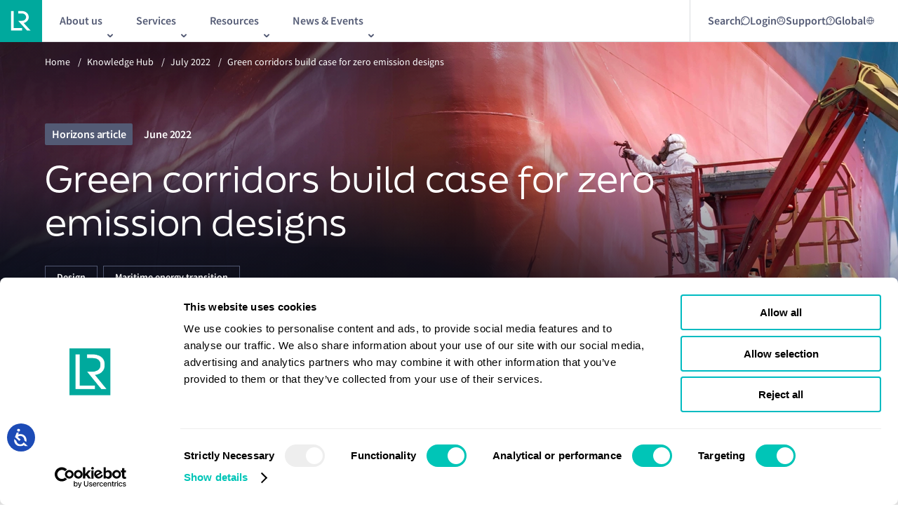

--- FILE ---
content_type: text/html; charset=utf-8
request_url: https://www.lr.org/en/knowledge/horizons/july-2022/green-corridors-build-case-for-zero-emission-designs/
body_size: 17614
content:


<!DOCTYPE html>
<html lang="en">

<head>

<!-- Google Consent Mode -->

<script data-cookieconsent="ignore">
    window.dataLayer = window.dataLayer || [];
    function gtag() {
        dataLayer.push(arguments)
    }
    gtag("consent", "default", {
        ad_personalization: "denied",
        ad_storage: "denied",
        ad_user_data: "denied",
        analytics_storage: "denied",
        functionality_storage: "denied",
        personalization_storage: "denied",
        security_storage: "granted",
        wait_for_update: 500
    });
    gtag("set", "ads_data_redaction", true);
    gtag("set", "url_passthrough", true);
</script>

<!-- End Google Consent Mode-->

<!-- Google Tag Manager -->

<script data-cookieconsent="ignore">
    (function (w, d, s, l, i) {
        w[l] = w[l] || [];
        w[l].push({ 'gtm.start': new Date().getTime(), event: 'gtm.js' });
        var f = d.getElementsByTagName(s)[0],
            j = d.createElement(s),
            dl = l != 'dataLayer' ? '&l=' + l : '';
        j.async = true;
        j.src = 'https://www.googletagmanager.com/gtm.js?id=' + i + dl;
        f.parentNode.insertBefore(j, f);
    })(window, document, 'script', 'dataLayer', 'GTM-KC47G66');
</script>

<!-- End Google Tag Manager -->

<!-- Cookiebot CMP-->
<script
    id="Cookiebot"
    src="https://consent.cookiebot.com/uc.js"
    data-cbid="7ad3976a-ceed-479d-a69d-e602656f6461"
    data-blockingmode="auto"
    type="text/javascript"
></script>
<!-- End Cookiebot CMP -->
    
<meta charset="utf-8" />
<meta http-equiv="X-UA-Compatible" content="IE=10" />
<meta name="viewport" content="width=device-width, initial-scale=1.0, minimum-scale=1.0" />
<title>Green corridors build case for zero emission designs | LR</title>

    <meta name="description" content="Green corridor initiatives will help aggregate demand and ultimately pave the way for future-proof fleets." />


    <link rel="canonical" href="https://www.lr.org/en/knowledge/horizons/july-2022/green-corridors-build-case-for-zero-emission-designs/" />
    <link rel="alternative" hreflang="x-default" href="https://www.lr.org/en/knowledge/horizons/july-2022/green-corridors-build-case-for-zero-emission-designs/"/>

<meta property="og:url" content="https://www.lr.org/en/knowledge/horizons/july-2022/green-corridors-build-case-for-zero-emission-designs/" />

    <meta property="og:title" content="Green corridors build case for zero emission designs | LR" />
    <meta name="twitter:title" content="Green corridors build case for zero emission designs | LR" />

    <meta property="og:description" content="Green corridor initiatives will help aggregate demand and ultimately pave the way for future-proof fleets." />
    <meta name="twitter:description" content="Green corridor initiatives will help aggregate demand and ultimately pave the way for future-proof fleets." />


    <meta property="og:image" content="https://www.lr.org/globalassets/images/non-standard/fall-back-logo.png" />
        <meta property="og:image:alt" content="Lloyd&#x27;s Register" />


<meta property="og:type" content="website" />

    <link rel="preconnect" href="https://use.typekit.net" crossorigin="anonymous">
    <link rel="stylesheet" href="https://use.typekit.net/vcx2wje.css" async>

        <link rel="shortcut icon" href="/favicon.ico" type="image/x-icon" />

    
    <link href="/dist/main.css?v=JyH7oOYsx-Jju6NkXdv7a6e95gbGdP9btdLVaaKhZp8" rel="stylesheet">



    <script>
!function(T,l,y){var S=T.location,k="script",D="instrumentationKey",C="ingestionendpoint",I="disableExceptionTracking",E="ai.device.",b="toLowerCase",w="crossOrigin",N="POST",e="appInsightsSDK",t=y.name||"appInsights";(y.name||T[e])&&(T[e]=t);var n=T[t]||function(d){var g=!1,f=!1,m={initialize:!0,queue:[],sv:"5",version:2,config:d};function v(e,t){var n={},a="Browser";return n[E+"id"]=a[b](),n[E+"type"]=a,n["ai.operation.name"]=S&&S.pathname||"_unknown_",n["ai.internal.sdkVersion"]="javascript:snippet_"+(m.sv||m.version),{time:function(){var e=new Date;function t(e){var t=""+e;return 1===t.length&&(t="0"+t),t}return e.getUTCFullYear()+"-"+t(1+e.getUTCMonth())+"-"+t(e.getUTCDate())+"T"+t(e.getUTCHours())+":"+t(e.getUTCMinutes())+":"+t(e.getUTCSeconds())+"."+((e.getUTCMilliseconds()/1e3).toFixed(3)+"").slice(2,5)+"Z"}(),iKey:e,name:"Microsoft.ApplicationInsights."+e.replace(/-/g,"")+"."+t,sampleRate:100,tags:n,data:{baseData:{ver:2}}}}var h=d.url||y.src;if(h){function a(e){var t,n,a,i,r,o,s,c,u,p,l;g=!0,m.queue=[],f||(f=!0,t=h,s=function(){var e={},t=d.connectionString;if(t)for(var n=t.split(";"),a=0;a<n.length;a++){var i=n[a].split("=");2===i.length&&(e[i[0][b]()]=i[1])}if(!e[C]){var r=e.endpointsuffix,o=r?e.location:null;e[C]="https://"+(o?o+".":"")+"dc."+(r||"services.visualstudio.com")}return e}(),c=s[D]||d[D]||"",u=s[C],p=u?u+"/v2/track":d.endpointUrl,(l=[]).push((n="SDK LOAD Failure: Failed to load Application Insights SDK script (See stack for details)",a=t,i=p,(o=(r=v(c,"Exception")).data).baseType="ExceptionData",o.baseData.exceptions=[{typeName:"SDKLoadFailed",message:n.replace(/\./g,"-"),hasFullStack:!1,stack:n+"\nSnippet failed to load ["+a+"] -- Telemetry is disabled\nHelp Link: https://go.microsoft.com/fwlink/?linkid=2128109\nHost: "+(S&&S.pathname||"_unknown_")+"\nEndpoint: "+i,parsedStack:[]}],r)),l.push(function(e,t,n,a){var i=v(c,"Message"),r=i.data;r.baseType="MessageData";var o=r.baseData;return o.message='AI (Internal): 99 message:"'+("SDK LOAD Failure: Failed to load Application Insights SDK script (See stack for details) ("+n+")").replace(/\"/g,"")+'"',o.properties={endpoint:a},i}(0,0,t,p)),function(e,t){if(JSON){var n=T.fetch;if(n&&!y.useXhr)n(t,{method:N,body:JSON.stringify(e),mode:"cors"});else if(XMLHttpRequest){var a=new XMLHttpRequest;a.open(N,t),a.setRequestHeader("Content-type","application/json"),a.send(JSON.stringify(e))}}}(l,p))}function i(e,t){f||setTimeout(function(){!t&&m.core||a()},500)}var e=function(){var n=l.createElement(k);n.src=h;var e=y[w];return!e&&""!==e||"undefined"==n[w]||(n[w]=e),n.onload=i,n.onerror=a,n.onreadystatechange=function(e,t){"loaded"!==n.readyState&&"complete"!==n.readyState||i(0,t)},n}();y.ld<0?l.getElementsByTagName("head")[0].appendChild(e):setTimeout(function(){l.getElementsByTagName(k)[0].parentNode.appendChild(e)},y.ld||0)}try{m.cookie=l.cookie}catch(p){}function t(e){for(;e.length;)!function(t){m[t]=function(){var e=arguments;g||m.queue.push(function(){m[t].apply(m,e)})}}(e.pop())}var n="track",r="TrackPage",o="TrackEvent";t([n+"Event",n+"PageView",n+"Exception",n+"Trace",n+"DependencyData",n+"Metric",n+"PageViewPerformance","start"+r,"stop"+r,"start"+o,"stop"+o,"addTelemetryInitializer","setAuthenticatedUserContext","clearAuthenticatedUserContext","flush"]),m.SeverityLevel={Verbose:0,Information:1,Warning:2,Error:3,Critical:4};var s=(d.extensionConfig||{}).ApplicationInsightsAnalytics||{};if(!0!==d[I]&&!0!==s[I]){var c="onerror";t(["_"+c]);var u=T[c];T[c]=function(e,t,n,a,i){var r=u&&u(e,t,n,a,i);return!0!==r&&m["_"+c]({message:e,url:t,lineNumber:n,columnNumber:a,error:i}),r},d.autoExceptionInstrumented=!0}return m}(y.cfg);function a(){y.onInit&&y.onInit(n)}(T[t]=n).queue&&0===n.queue.length?(n.queue.push(a),n.trackPageView({})):a()}(window,document,{src: "https://js.monitor.azure.com/scripts/b/ai.2.gbl.min.js", crossOrigin: "anonymous", cfg: {instrumentationKey: '655e0adf-be5e-4135-a9a2-4662aae15787', disableCookiesUsage: true }});
</script>


<meta name="google-site-verification" content="5CVg1DiZu00EOb6JafVXoWwjmeD9Z3DINT2riqEgeNU" />

<!-- Accessibility Code for "www.lr.org" --> <script> /* Want to customize your button? visit our documentation page: https://login.equalweb.com/custom-button.taf */ window.interdeal = { "sitekey": "63ef15e7d90e6eff7bbbade890da13d9", "Position": "left", "domains": { "js": "https://cdn.equalweb.com/", "acc": "https://access.equalweb.com/" }, "Menulang": "en-GB", "btnStyle": { "vPosition": [ "95%", "20%" ], "scale": [ "0.5", "0.5" ], "color": { "main": "#1c4bb6", "second": "#ffffff" }, "icon": { "outline": false, "type": 1, "shape": "circle" } } }; (function(doc, head, body){ var coreCall = doc.createElement('script'); coreCall.src = interdeal.domains.js + 'core/5.1.1/accessibility.js'; coreCall.defer = true; coreCall.integrity = 'sha512-1bB3F7pVgo0cpVCAy3ZWsOE2ifSiH/MMGyPicY8ykyCBNNScBt7UQLe/LmCIm1oloyzhqN+uUXYos96a/OuHsg=='; coreCall.crossOrigin = 'anonymous'; coreCall.setAttribute('data-cfasync', true ); body? body.appendChild(coreCall) : head.appendChild(coreCall); })(document, document.head, document.body); </script>

        <script type="application/ld+json">
                                            {
  "@context": "http://schema.org",
  "@type": "Article",
  "headline": "Green corridors build case for zero emission designs",
  "url": "https://www.lr.org/en/knowledge/horizons/july-2022/green-corridors-build-case-for-zero-emission-designs/",
  "datePublished": "2022-06-07T14:00:00.0000000+00:00",
  "author": [
    {
      "@type": "Organization",
      "name": "Lloyd's Register",
      "url": "https://www.lr.org/"
    }
  ],
  "publisher": {
    "@type": "Organization",
    "name": "Lloyd's Register",
    "logo": {
      "@type": "ImageObject",
      "url": "https://www.lr.org/globalassets/images/non-standard/logos/logo.svg"
    }
  },
  "description": "Green corridor initiatives will help aggregate demand and ultimately pave the way for future-proof fleets.",
  "mainEntityOfPage": {
    "@type": "WebPage",
    "@id": "https://www.lr.org/en/knowledge/horizons/july-2022/green-corridors-build-case-for-zero-emission-designs/"
  },
  "image": {
    "@type": "ImageObject",
    "url": "https://www.lr.org/globalassets/images/non-standard/horizon-articles/5245x3934-painting-red-boatgreen-corridors-1.jpg"
  }
}
                                        </script>
</head>

<body class="lrsite ">
<!-- Google Tag Manager (noscript) -->

<noscript>
    <iframe src="https://www.googletagmanager.com/ns.html?id=GTM-KC47G66" height="0" width="0" style="display: none; visibility: hidden"></iframe>
</noscript>

<!-- End Google Tag Manager (noscript) -->
    

    

    <a href="#main" class="skip-to-main-content-link">Skip to main content</a>

    


    

<div class="ui-overlay"></div>
<header class="lr-header ">
    <div class="lr-header__wrapper">
        <div class="lr-header__main" id="header-main">
                <div class="lr-header__logo-wrapper">
                    <a class="lr-header__logo-link" href="/en/" id="header-logo-link">
                        <picture><source srcset="/globalassets/images/non-standard/logos/logo.svg?width=40&height=40&quality=100 40w, /globalassets/images/non-standard/logos/logo.svg?width=48&height=48&quality=100 48w, /globalassets/images/non-standard/logos/logo.svg?width=64&height=64&quality=100 64w, /globalassets/images/non-standard/logos/logo.svg?width=80&height=80&quality=100 80w" sizes="(max-width: 768px) 40px, (max-width: 900px) 48px, (max-width: 1439px) 64px, 80px" /><img alt="LR logo" src="/globalassets/images/non-standard/logos/logo.svg?width=80&height=80&quality=100" loading="lazy" decoding="async" /></picture>
                    </a>
                </div>

            <!-- Mobile -->
            <div class="lr-header__new-mobile js-mobile-menu-trigger2" id="header-mobile-nav-launch" aria-controls="header-mobile-menu">
                <span></span>
                <img src="/assets/images/icons/menu-expand.svg" alt="menu-expand" />
            </div>

            <div class="lr-header_mobile">

                <div id="header-mobile-menu" class="lr-mobile-menu" aria-expanded="false" aria-hidden="true" inert="true">
                    <div class="lr-mobile-menu__inner">

                        <!--Mobile Search/Login/Support Nav Starts-->
                        <div class="lr-mobile-menu__search-container">
                                        <div class="lr-mobile-menu__search" data-id="">
                                                <span>
                                                    Search
                                                </span>

                                            <img src="/globalassets/search.svg" alt="Search" />
                                        </div>
                                        <div class="lr-mobile-menu__newMenu" data-id="login">
                                                <span>
                                                    Login
                                                </span>

                                            <img src="/globalassets/login-mobile.svg" alt="Login" />
                                        </div>
                                        <div class="lr-mobile-menu__newMenu" data-id="support">
                                                <span>
                                                    Support
                                                </span>

                                            <img src="/globalassets/support-mobile.svg" alt="Support" />
                                        </div>
                                        <div class="lr-mobile-menu__newMenu" data-id="global">

                                            <img src="/contentassets/5e5abab3da3d4284b8c8fe4772d61c26/global-icon-lr.svg" alt="Global" />
                                        </div>
                                <div class="lr-mobile-menu__expanded-search">
                                    <input type="text" class="search-input" placeholder="Search" id="" name="input" />
                                    <a href="/en/search/"><img src="/assets/images/icons/expanded-search.png" alt="expanded-search" /></a>
                                </div>
                        </div>
                        <!--Mobile Search/Login/Support Nav Ends-->


                        <div class="lr-mobile-menu__links-list-wrapper">
                            <ul class="lr-mobile-menu__links-list">
                                        <li class="lr-mobile-menu__links-list-item" data-target="child_menu_one1">
                                            <button class="lr-mobile-menu__links-list-link">
                                                About us
                                                <img src="/assets/images/icons/right-arrow-vector.svg" alt="internal icon" />
                                            </button>
                                            <ul id="child_menu_one1">

                                                        <li class="lr-mobile-menu__links-list-item" data-target="child_menu_left_two10">
                                                            <button class="lr-mobile-menu__links-list-link">
                                                                About us
                                                                <img src="/assets/images/icons/right-arrow-vector.svg" alt="internal icon" />
                                                            </button>

                                                            <ul id="child_menu_left_two10" class="second-level-submenu">

                                                                    <a class="lr-mobile-menu__links-list-item" href="/en/about-us/who-we-are/">
                                                                        <button class="lr-mobile-menu__links-list-link">
                                                                            Who we are
                                                                            <img src="/assets/images/icons/right-arrow-vector.svg" alt="internal icon" />
                                                                        </button>
                                                                    </a>
                                                                    <a class="lr-mobile-menu__links-list-item" href="/en/about-us/who-we-are/our-leadership/">
                                                                        <button class="lr-mobile-menu__links-list-link">
                                                                            Our leadership
                                                                            <img src="/assets/images/icons/right-arrow-vector.svg" alt="internal icon" />
                                                                        </button>
                                                                    </a>
                                                                    <a class="lr-mobile-menu__links-list-item" href="/en/about-us/who-we-are/our-history/">
                                                                        <button class="lr-mobile-menu__links-list-link">
                                                                            Our history
                                                                            <img src="/assets/images/icons/right-arrow-vector.svg" alt="internal icon" />
                                                                        </button>
                                                                    </a>
                                                                    <a class="lr-mobile-menu__links-list-item" href="/en/about-us/who-we-are/lr-classification/">
                                                                        <button class="lr-mobile-menu__links-list-link">
                                                                            Maritime classification
                                                                            <img src="/assets/images/icons/right-arrow-vector.svg" alt="internal icon" />
                                                                        </button>
                                                                    </a>
                                                                    <a class="lr-mobile-menu__links-list-item" href="/en/careers/life-at-lr/diversity-inclusion/">
                                                                        <button class="lr-mobile-menu__links-list-link">
                                                                            Diversity, equity, and inclusion
                                                                            <img src="/assets/images/icons/right-arrow-vector.svg" alt="internal icon" />
                                                                        </button>
                                                                    </a>

                                                            </ul>

                                                        </li>
                                                        <a class="lr-mobile-menu__links-list-item" href="/en/careers/">
                                                            <button class="lr-mobile-menu__links-list-link">
                                                                Careers
                                                                <img src="/assets/images/icons/right-arrow-vector.svg" alt="internal icon" />
                                                            </button>
                                                        </a>
                                                        <a class="lr-mobile-menu__links-list-item" href="/en/about-us/who-we-are/lr-ships-in-class/">
                                                            <button class="lr-mobile-menu__links-list-link">
                                                                LR Ships in Class
                                                                <img src="/assets/images/icons/right-arrow-vector.svg" alt="internal icon" />
                                                            </button>
                                                        </a>
                                                        <a class="lr-mobile-menu__links-list-item" href="/en/about-us/office-finder/">
                                                            <button class="lr-mobile-menu__links-list-link">
                                                                Office &amp; Port finder
                                                                <img src="/assets/images/icons/right-arrow-vector.svg" alt="internal icon" />
                                                            </button>
                                                        </a>
                                                        <a class="lr-mobile-menu__links-list-item" href="/en/sustainability/">
                                                            <button class="lr-mobile-menu__links-list-link">
                                                                Sustainability
                                                                <img src="/assets/images/icons/right-arrow-vector.svg" alt="internal icon" />
                                                            </button>
                                                        </a>


                                            </ul>
                                        </li>
                                        <li class="lr-mobile-menu__links-list-item" data-target="child_menu_one2">
                                            <button class="lr-mobile-menu__links-list-link">
                                                Services
                                                <img src="/assets/images/icons/right-arrow-vector.svg" alt="internal icon" />
                                            </button>
                                            <ul id="child_menu_one2">

                                                        <a class="lr-mobile-menu__links-list-item" href="/en/services/advisory/">
                                                            <button class="lr-mobile-menu__links-list-link">
                                                                Advisory
                                                                <img src="/assets/images/icons/right-arrow-vector.svg" alt="internal icon" />
                                                            </button>
                                                        </a>
                                                        <a class="lr-mobile-menu__links-list-item" href="/en/services/classification-certification/">
                                                            <button class="lr-mobile-menu__links-list-link">
                                                                Classification  and certification
                                                                <img src="/assets/images/icons/right-arrow-vector.svg" alt="internal icon" />
                                                            </button>
                                                        </a>
                                                        <a class="lr-mobile-menu__links-list-item" href="/en/services/digital-solutions/">
                                                            <button class="lr-mobile-menu__links-list-link">
                                                                Digital solutions
                                                                <img src="/assets/images/icons/right-arrow-vector.svg" alt="internal icon" />
                                                            </button>
                                                        </a>


                                                        <a class="lr-mobile-menu__links-list-item" href="/en/services/statutory-compliance/">
                                                            <button class="lr-mobile-menu__links-list-link">
                                                                Statutory compliance
                                                                <img src="/assets/images/icons/right-arrow-vector.svg" alt="internal icon" />
                                                            </button>
                                                        </a>
                                                        <a class="lr-mobile-menu__links-list-item" href="/en/services/classification-certification/marine-management-systems-services/">
                                                            <button class="lr-mobile-menu__links-list-link">
                                                                Marine Management Systems
                                                                <img src="/assets/images/icons/right-arrow-vector.svg" alt="internal icon" />
                                                            </button>
                                                        </a>
                                                        <a class="lr-mobile-menu__links-list-item" href="/en/services/maritime-training/">
                                                            <button class="lr-mobile-menu__links-list-link">
                                                                Maritime training
                                                                <img src="/assets/images/icons/right-arrow-vector.svg" alt="internal icon" />
                                                            </button>
                                                        </a>
                                            </ul>
                                        </li>
                                        <li class="lr-mobile-menu__links-list-item" data-target="child_menu_one3">
                                            <button class="lr-mobile-menu__links-list-link">
                                                Resources
                                                <img src="/assets/images/icons/right-arrow-vector.svg" alt="internal icon" />
                                            </button>
                                            <ul id="child_menu_one3">

                                                        <a class="lr-mobile-menu__links-list-item" href="/en/knowledge/research/fuel-for-thought/">
                                                            <button class="lr-mobile-menu__links-list-link">
                                                                Alternative fuels
                                                                <img src="/assets/images/icons/right-arrow-vector.svg" alt="internal icon" />
                                                            </button>
                                                        </a>
                                                        <a class="lr-mobile-menu__links-list-item" href="/en/knowledge/?currentPage=1&amp;sortBy=1&amp;primaryFilter=12960&amp;setBack=false">
                                                            <button class="lr-mobile-menu__links-list-link">
                                                                Class News
                                                                <img src="/assets/images/icons/right-arrow-vector.svg" alt="internal icon" />
                                                            </button>
                                                        </a>
                                                        <a class="lr-mobile-menu__links-list-item" href="/en/knowledge/?currentPage=1&amp;sortBy=1&amp;primaryFilter=9687&amp;setBack=false">
                                                            <button class="lr-mobile-menu__links-list-link">
                                                                Horizons
                                                                <img src="/assets/images/icons/right-arrow-vector.svg" alt="internal icon" />
                                                            </button>
                                                        </a>
                                                        <a class="lr-mobile-menu__links-list-item" href="/en/knowledge/marine-structural-software/">
                                                            <button class="lr-mobile-menu__links-list-link">
                                                                Maritime structrual software
                                                                <img src="/assets/images/icons/right-arrow-vector.svg" alt="internal icon" />
                                                            </button>
                                                        </a>
                                                        <a class="lr-mobile-menu__links-list-item" href="/en/knowledge/?currentPage=1&amp;sortBy=1&amp;primaryFilter=12965&amp;setBack=false">
                                                            <button class="lr-mobile-menu__links-list-link">
                                                                Podcasts and webinars
                                                                <img src="/assets/images/icons/right-arrow-vector.svg" alt="internal icon" />
                                                            </button>
                                                        </a>


                                                        <a class="lr-mobile-menu__links-list-item" href="/en/knowledge/?currentPage=1&amp;sortBy=1&amp;primaryFilter=12962&amp;setBack=false">
                                                            <button class="lr-mobile-menu__links-list-link">
                                                                Regulatory updates
                                                                <img src="/assets/images/icons/right-arrow-vector.svg" alt="internal icon" />
                                                            </button>
                                                        </a>
                                                        <a class="lr-mobile-menu__links-list-item" href="/en/knowledge/?currentPage=1&amp;sortBy=1&amp;primaryFilter=23269&amp;setBack=false">
                                                            <button class="lr-mobile-menu__links-list-link">
                                                                Research programmes
                                                                <img src="/assets/images/icons/right-arrow-vector.svg" alt="internal icon" />
                                                            </button>
                                                        </a>
                                                        <a class="lr-mobile-menu__links-list-item" href="/en/knowledge/?currentPage=1&amp;sortBy=1&amp;primaryFilter=12961&amp;setBack=false">
                                                            <button class="lr-mobile-menu__links-list-link">
                                                                Research reports
                                                                <img src="/assets/images/icons/right-arrow-vector.svg" alt="internal icon" />
                                                            </button>
                                                        </a>
                                                        <a class="lr-mobile-menu__links-list-item" href="/en/knowledge/?currentPage=1&amp;sortBy=1&amp;primaryFilter=12966&amp;setBack=false">
                                                            <button class="lr-mobile-menu__links-list-link">
                                                                Rules and regulations
                                                                <img src="/assets/images/icons/right-arrow-vector.svg" alt="internal icon" />
                                                            </button>
                                                        </a>
                                            </ul>
                                        </li>
                                        <li class="lr-mobile-menu__links-list-item" data-target="child_menu_one4">
                                            <button class="lr-mobile-menu__links-list-link">
                                                News &amp; Events
                                                <img src="/assets/images/icons/right-arrow-vector.svg" alt="internal icon" />
                                            </button>
                                            <ul id="child_menu_one4">

                                                        <a class="lr-mobile-menu__links-list-item" href="/en/knowledge/press-room/">
                                                            <button class="lr-mobile-menu__links-list-link">
                                                                Press room
                                                                <img src="/assets/images/icons/right-arrow-vector.svg" alt="internal icon" />
                                                            </button>
                                                        </a>
                                                        <a class="lr-mobile-menu__links-list-item" href="/en/events/">
                                                            <button class="lr-mobile-menu__links-list-link">
                                                                Our events
                                                                <img src="/assets/images/icons/right-arrow-vector.svg" alt="internal icon" />
                                                            </button>
                                                        </a>


                                            </ul>
                                        </li>
                            </ul>

                            <!--Mobile Login/Support Sub Nav Start-->
                                    <ul class="lr-mobile-menu__links-list-newMenu-list" id="login">
                                                <a class="lr-mobile-menu__links-list-item" href="https://portal.lr.org/s/login/?ec=302&amp;startURL=%2Fs%2F" target="_blank">
                                                    <button class="lr-mobile-menu__links-list-link">
                                                        Client Portal
                                                        <img src="/assets/images/icons/external-link.svg" alt="external icon" />
                                                    </button>
                                                </a>
                                                <a class="lr-mobile-menu__links-list-item" href="/en/services/classification-certification/sign-in-client-portal/digital-workbench/" target="_self">
                                                    <button class="lr-mobile-menu__links-list-link">
                                                        Digital Workbench
                                                        <img src="/assets/images/icons/right-arrow-vector.svg" alt="internal icon" />
                                                    </button>
                                                </a>
                                                <a class="lr-mobile-menu__links-list-item" href="/en/client-support/ecerts/" target="_self">
                                                    <button class="lr-mobile-menu__links-list-link">
                                                        E-Certificate Verification Portal
                                                        <img src="/assets/images/icons/right-arrow-vector.svg" alt="internal icon" />
                                                    </button>
                                                </a>
                                    </ul>
                                    <ul class="lr-mobile-menu__links-list-newMenu-list" id="support">
                                                <a class="lr-mobile-menu__links-list-item" href="/en/contact-us/" target="_self">
                                                    <button class="lr-mobile-menu__links-list-link">
                                                        Contact us
                                                        <img src="/assets/images/icons/right-arrow-vector.svg" alt="internal icon" />
                                                    </button>
                                                </a>
                                                <a class="lr-mobile-menu__links-list-item" href="/en/contact-us/urgent-survey-request/" target="_self">
                                                    <button class="lr-mobile-menu__links-list-link">
                                                        Urgent Survey Requests
                                                        <img src="/assets/images/icons/right-arrow-vector.svg" alt="internal icon" />
                                                    </button>
                                                </a>
                                                <a class="lr-mobile-menu__links-list-item" href="/en/contact-us/global-technical-client-care/" target="_self">
                                                    <button class="lr-mobile-menu__links-list-link">
                                                        Global Technical Client Care
                                                        <img src="/assets/images/icons/right-arrow-vector.svg" alt="internal icon" />
                                                    </button>
                                                </a>
                                                <a class="lr-mobile-menu__links-list-item" href="/en/services/classification-certification/materials-equipment-components-product-certification/lr-approvals/" target="_self">
                                                    <button class="lr-mobile-menu__links-list-link">
                                                        LR Approvals
                                                        <img src="/assets/images/icons/right-arrow-vector.svg" alt="internal icon" />
                                                    </button>
                                                </a>
                                    </ul>
                                    <ul class="lr-mobile-menu__links-list-newMenu-list" id="global">
                                                <a class="lr-mobile-menu__links-list-item" href="/tr/" target="_self">
                                                    <button class="lr-mobile-menu__links-list-link">
                                                        Turkish
                                                        <img src="/assets/images/icons/right-arrow-vector.svg" alt="internal icon" />
                                                    </button>
                                                </a>
                                                <a class="lr-mobile-menu__links-list-item" href="https://lr.org.cn/" target="_blank">
                                                    <button class="lr-mobile-menu__links-list-link">
                                                        Chinese
                                                        <img src="/assets/images/icons/external-link.svg" alt="external icon" />
                                                    </button>
                                                </a>
                                    </ul>
                        </div>
                        <!--Mobile Login/Support Sub Nav End-->

                        <div class="lr-mobile-menu__contact-button">
                            <a class="burger-menu__cta" href="/en/contact-us/">Contact us</a>
                        </div>
                    </div>
                </div>
            </div>
            <!-- Mobile End -->
            <!-- Desktop Start-->
            <div class="lr-header__inner">
                <!--Desktop Main Nav Start-->
                <nav role="navigation" aria-label="main navigation">
                    <div class="lr-header__subnav-wrapper">
                        <ul class="lr-header__subnav">
                                    <li class="lr-header__subnav-list-item" aria-haspopup="true">
                                        <button class="lr-header__subnav-item js-sub-nav-trigger" id="link-header-sub-nav-0" title="About us" aria-controls="header-sub-nav-0">
                                            <span class="lr-header__subnav-item-text">About us</span>
                                        </button>
                                        
<div class="lr-sub-navigation" id="header-sub-nav-0" aria-hidden="true">
    <div class="lr-sub-navigation__mobile-back">
        <button class="lr-sub-navigation__mobile-back-button js-sub-nav-trigger">Back</button>
    </div>
    <div class="lr-sub-navigation__intro grid">
        <div class="lr-sub-navigation__intro-title">
            About us
        </div>
        <div class="lr-sub-navigation__intro-description">
            Learn about Lloyd&#x27;s Register and what we do
        </div>
    </div>
    <div class="lr-sub-navigation__links grid">
        <div class="lr-sub-navigation__links-list-container">
            <nav role="navigation">
                <div class="lr-sub-navigation__links-list">
                        <div class="lr-sub-navigation__links-list-column">
                                <div class="lr-sub-navigation__links-list-item">
                                    <a href="/en/about-us/" data-target="about-us" class="lr-sub-navigation__links-list-link">
                                        About us
                                    </a>

                                        <div class="lr-sub-navigation__links-list-column submenu" id="about-us">
                                                <div class="lr-sub-navigation__links-list-item">
                                                    <a href="/en/about-us/who-we-are/" class="lr-sub-navigation__links-list-link">
                                                        Who we are
                                                    </a>
                                                </div>
                                                <div class="lr-sub-navigation__links-list-item">
                                                    <a href="/en/about-us/who-we-are/our-leadership/" class="lr-sub-navigation__links-list-link">
                                                        Our leadership
                                                    </a>
                                                </div>
                                                <div class="lr-sub-navigation__links-list-item">
                                                    <a href="/en/about-us/who-we-are/our-history/" class="lr-sub-navigation__links-list-link">
                                                        Our history
                                                    </a>
                                                </div>
                                                <div class="lr-sub-navigation__links-list-item">
                                                    <a href="/en/about-us/who-we-are/lr-classification/" class="lr-sub-navigation__links-list-link">
                                                        Maritime classification
                                                    </a>
                                                </div>
                                                <div class="lr-sub-navigation__links-list-item">
                                                    <a href="/en/careers/life-at-lr/diversity-inclusion/" class="lr-sub-navigation__links-list-link">
                                                        Diversity, equity, and inclusion
                                                    </a>
                                                </div>
                                        </div>
                                </div>
                                <div class="lr-sub-navigation__links-list-item">
                                    <a href="/en/careers/" data-target="careers" class="lr-sub-navigation__links-list-link">
                                        Careers
                                    </a>

                                </div>
                                <div class="lr-sub-navigation__links-list-item">
                                    <a href="/en/about-us/who-we-are/lr-ships-in-class/" data-target="lr-ships-in-class" class="lr-sub-navigation__links-list-link">
                                        LR Ships in Class
                                    </a>

                                </div>
                                <div class="lr-sub-navigation__links-list-item">
                                    <a href="/en/about-us/office-finder/" data-target="office-&amp;-port-finder" class="lr-sub-navigation__links-list-link">
                                        Office &amp; Port finder
                                    </a>

                                </div>
                                <div class="lr-sub-navigation__links-list-item">
                                    <a href="/en/sustainability/" data-target="sustainability" class="lr-sub-navigation__links-list-link">
                                        Sustainability
                                    </a>

                                </div>
                        </div>
                        <div class="lr-sub-navigation__links-list-column">
                        </div>
                </div>
            </nav>
        </div>

            <div class="lr-sub-navigation__featured row">
                        <div class="lr-sub-navigation__featured-list">
                            


<a class="lrcontent-teaser" href="/en/expertise/maritime-energy-transition/">
        <div class="lrcontent-teaser__image">
<picture><source srcset="/globalassets/images/non-standard/ff55-9.jpg?format=webp&width=324&height=432&quality=100 324w" sizes="324px" type="image/webp"/><source srcset="/globalassets/images/non-standard/ff55-9.jpg?width=324&height=432&quality=100 324w" sizes="324px" /><img alt="" src="/globalassets/images/non-standard/ff55-9.jpg?width=324&height=432&quality=100" loading="lazy" decoding="async" /></picture>            
        </div>
    <div class="lrcontent-teaser__content">
            <div class="lrcontent-teaser__text">
                
                    <span>Maritime Energy Transition</span>
                    <br />
Our integrated energy management solutions gives you tried and tested ways to reduce emissions and comply with regulations            </div>
    </div>
</a>
                        </div>
                        <div class="lr-sub-navigation__featured-list">
                            


<a class="lrcontent-teaser" href="/en/expertise/digital-transformation/">
        <div class="lrcontent-teaser__image">
<picture><source srcset="/globalassets/images/hero---ornamental-725x450/725x450-digtal-transformation.png?width=324&height=432&quality=100 324w" sizes="324px" /><img alt="Digital Transformation" src="/globalassets/images/hero---ornamental-725x450/725x450-digtal-transformation.png?width=324&height=432&quality=100" loading="lazy" decoding="async" /></picture>            
        </div>
    <div class="lrcontent-teaser__content">
            <div class="lrcontent-teaser__text">
                
                    <span>Digital transformation</span>
                    <br />
The need for digital transformation in the maritime industry is accelerating. As your trusted partner, we can support you in addressing industry challenges.            </div>
    </div>
</a>
                        </div>
            </div>
    </div>
</div>
                                    </li>
                                    <li class="lr-header__subnav-list-item" aria-haspopup="true">
                                        <button class="lr-header__subnav-item js-sub-nav-trigger" id="link-header-sub-nav-1" title="Services" aria-controls="header-sub-nav-1">
                                            <span class="lr-header__subnav-item-text">Services</span>
                                        </button>
                                        
<div class="lr-sub-navigation" id="header-sub-nav-1" aria-hidden="true">
    <div class="lr-sub-navigation__mobile-back">
        <button class="lr-sub-navigation__mobile-back-button js-sub-nav-trigger">Back</button>
    </div>
    <div class="lr-sub-navigation__intro grid">
        <div class="lr-sub-navigation__intro-title">
            Services
        </div>
        <div class="lr-sub-navigation__intro-description">
            Reliable services from your trusted advisor
        </div>
            <div class="lr-sub-navigation__intro-cta">
                <a class="lr-sub-navigation__intro-cta-button" href="/en/services/">View all our services</a>
            </div>
    </div>
    <div class="lr-sub-navigation__links grid">
        <div class="lr-sub-navigation__links-list-container">
            <nav role="navigation">
                <div class="lr-sub-navigation__links-list">
                        <div class="lr-sub-navigation__links-list-column">
                                <div class="lr-sub-navigation__links-list-item">
                                    <a href="/en/services/advisory/" data-target="advisory" class="lr-sub-navigation__links-list-link">
                                        Advisory
                                    </a>

                                </div>
                                <div class="lr-sub-navigation__links-list-item">
                                    <a href="/en/services/classification-certification/" data-target="classification--and-certification" class="lr-sub-navigation__links-list-link">
                                        Classification  and certification
                                    </a>

                                </div>
                                <div class="lr-sub-navigation__links-list-item">
                                    <a href="/en/services/digital-solutions/" data-target="digital-solutions" class="lr-sub-navigation__links-list-link">
                                        Digital solutions
                                    </a>

                                </div>
                        </div>
                        <div class="lr-sub-navigation__links-list-column">
                                <div class="lr-sub-navigation__links-list-column">
                                    <div class="lr-sub-navigation__links-list-item">
                                        <a href="/en/services/statutory-compliance/" data-target="statutory-compliance" class="lr-sub-navigation__links-list-link">
                                            Statutory compliance
                                        </a>

                                    </div>
                                </div>
                                <div class="lr-sub-navigation__links-list-column">
                                    <div class="lr-sub-navigation__links-list-item">
                                        <a href="/en/services/classification-certification/marine-management-systems-services/" data-target="marine-management-systems" class="lr-sub-navigation__links-list-link">
                                            Marine Management Systems
                                        </a>

                                    </div>
                                </div>
                                <div class="lr-sub-navigation__links-list-column">
                                    <div class="lr-sub-navigation__links-list-item">
                                        <a href="/en/services/maritime-training/" data-target="maritime-training" class="lr-sub-navigation__links-list-link">
                                            Maritime training
                                        </a>

                                    </div>
                                </div>
                        </div>
                </div>
            </nav>
        </div>

            <div class="lr-sub-navigation__featured row">
                        <div class="lr-sub-navigation__featured-list">
                            


<a class="lrcontent-teaser" href="/en/services/classification-certification/sign-in-client-portal/">
        <div class="lrcontent-teaser__image">
<picture><source srcset="/globalassets/client-portal.jpg?format=webp&width=324&height=432&quality=100 324w" sizes="324px" type="image/webp"/><source srcset="/globalassets/client-portal.jpg?width=324&height=432&quality=100 324w" sizes="324px" /><img alt="Client portal" src="/globalassets/client-portal.jpg?width=324&height=432&quality=100" loading="lazy" decoding="async" /></picture>            
        </div>
    <div class="lrcontent-teaser__content">
            <div class="lrcontent-teaser__text">
                
                    <span>Fleet Management - Client Portal</span>
                    <br />
The Client Portal is an easy-to-use window into LR&#x2019;s services            </div>
    </div>
</a>
                        </div>
                        <div class="lr-sub-navigation__featured-list">
                            


<a class="lrcontent-teaser" href="/en/services/advisory/energy-transition/retrofit-solutions/">
        <div class="lrcontent-teaser__image">
<picture><source srcset="/globalassets/retrofit-solutions-execution-prop-2.jpg?format=webp&width=324&height=432&quality=100 324w" sizes="324px" type="image/webp"/><source srcset="/globalassets/retrofit-solutions-execution-prop-2.jpg?width=324&height=432&quality=100 324w" sizes="324px" /><img alt="" src="/globalassets/retrofit-solutions-execution-prop-2.jpg?width=324&height=432&quality=100" loading="lazy" decoding="async" /></picture>            
        </div>
    <div class="lrcontent-teaser__content">
            <div class="lrcontent-teaser__text">
                
                    <span>Ship retrofits for more sustainable and compliant voyages</span>
                    <br />
Our Retrofit Solutions help ship owners and managers ensure regulatory compliance and meet greenhouse gas reduction targets            </div>
    </div>
</a>
                        </div>
            </div>
    </div>
</div>
                                    </li>
                                    <li class="lr-header__subnav-list-item" aria-haspopup="true">
                                        <button class="lr-header__subnav-item js-sub-nav-trigger" id="link-header-sub-nav-2" title="Resources" aria-controls="header-sub-nav-2">
                                            <span class="lr-header__subnav-item-text">Resources</span>
                                        </button>
                                        
<div class="lr-sub-navigation" id="header-sub-nav-2" aria-hidden="true">
    <div class="lr-sub-navigation__mobile-back">
        <button class="lr-sub-navigation__mobile-back-button js-sub-nav-trigger">Back</button>
    </div>
    <div class="lr-sub-navigation__intro grid">
        <div class="lr-sub-navigation__intro-title">
            Resources
        </div>
        <div class="lr-sub-navigation__intro-description">
            Working to bring you the most reliable news and insights that can change the maritime industry
        </div>
            <div class="lr-sub-navigation__intro-cta">
                <a class="lr-sub-navigation__intro-cta-button" href="/en/knowledge/">View all resources</a>
            </div>
    </div>
    <div class="lr-sub-navigation__links grid">
        <div class="lr-sub-navigation__links-list-container">
            <nav role="navigation">
                <div class="lr-sub-navigation__links-list">
                        <div class="lr-sub-navigation__links-list-column">
                                <div class="lr-sub-navigation__links-list-item">
                                    <a href="/en/knowledge/research/fuel-for-thought/" data-target="alternative-fuels" class="lr-sub-navigation__links-list-link">
                                        Alternative fuels
                                    </a>

                                </div>
                                <div class="lr-sub-navigation__links-list-item">
                                    <a href="/en/knowledge/?currentPage=1&amp;sortBy=1&amp;primaryFilter=12960&amp;setBack=false" data-target="class-news" class="lr-sub-navigation__links-list-link">
                                        Class News
                                    </a>

                                </div>
                                <div class="lr-sub-navigation__links-list-item">
                                    <a href="/en/knowledge/?currentPage=1&amp;sortBy=1&amp;primaryFilter=9687&amp;setBack=false" data-target="horizons" class="lr-sub-navigation__links-list-link">
                                        Horizons
                                    </a>

                                </div>
                                <div class="lr-sub-navigation__links-list-item">
                                    <a href="/en/knowledge/marine-structural-software/" data-target="maritime-structrual-software" class="lr-sub-navigation__links-list-link">
                                        Maritime structrual software
                                    </a>

                                </div>
                                <div class="lr-sub-navigation__links-list-item">
                                    <a href="/en/knowledge/?currentPage=1&amp;sortBy=1&amp;primaryFilter=12965&amp;setBack=false" data-target="podcasts-and-webinars" class="lr-sub-navigation__links-list-link">
                                        Podcasts and webinars
                                    </a>

                                </div>
                        </div>
                        <div class="lr-sub-navigation__links-list-column">
                                <div class="lr-sub-navigation__links-list-column">
                                    <div class="lr-sub-navigation__links-list-item">
                                        <a href="/en/knowledge/?currentPage=1&amp;sortBy=1&amp;primaryFilter=12962&amp;setBack=false" data-target="regulatory-updates" class="lr-sub-navigation__links-list-link">
                                            Regulatory updates
                                        </a>

                                    </div>
                                </div>
                                <div class="lr-sub-navigation__links-list-column">
                                    <div class="lr-sub-navigation__links-list-item">
                                        <a href="/en/knowledge/?currentPage=1&amp;sortBy=1&amp;primaryFilter=23269&amp;setBack=false" data-target="research-programmes" class="lr-sub-navigation__links-list-link">
                                            Research programmes
                                        </a>

                                    </div>
                                </div>
                                <div class="lr-sub-navigation__links-list-column">
                                    <div class="lr-sub-navigation__links-list-item">
                                        <a href="/en/knowledge/?currentPage=1&amp;sortBy=1&amp;primaryFilter=12961&amp;setBack=false" data-target="research-reports" class="lr-sub-navigation__links-list-link">
                                            Research reports
                                        </a>

                                    </div>
                                </div>
                                <div class="lr-sub-navigation__links-list-column">
                                    <div class="lr-sub-navigation__links-list-item">
                                        <a href="/en/knowledge/?currentPage=1&amp;sortBy=1&amp;primaryFilter=12966&amp;setBack=false" data-target="rules-and-regulations" class="lr-sub-navigation__links-list-link">
                                            Rules and regulations
                                        </a>

                                    </div>
                                </div>
                        </div>
                </div>
            </nav>
        </div>

            <div class="lr-sub-navigation__featured row">
                        <div class="lr-sub-navigation__featured-list">
                            


<a class="lrcontent-teaser" href="/en/knowledge/research-reports/2025/fuel-for-thought-hydrogen/">
        <div class="lrcontent-teaser__image">
<picture><source srcset="/contentassets/7a750dfb48d54767a8e77a966ea89639/hydrogen_report__1_.png?width=324&height=432&quality=100 324w" sizes="324px" /><img alt="" src="/contentassets/7a750dfb48d54767a8e77a966ea89639/hydrogen_report__1_.png?width=324&height=432&quality=100" loading="lazy" decoding="async" /></picture>            
        </div>
    <div class="lrcontent-teaser__content">
            <div class="lrcontent-teaser__text">
                
                    <span>Fuel for thought: Hydrogen</span>
                    <br />
LR&#x27;s Hydrogen report delivers key insights into the technology, economics, and safety needed to adopt hydrogen and drive maritime decarbonisation.            </div>
    </div>
</a>
                        </div>
                        <div class="lr-sub-navigation__featured-list">
                            


<a class="lrcontent-teaser" href="/en/knowledge/horizons/october-2025/nuclear-energy-moves-closer-to-the-commercial-fleet/">
        <div class="lrcontent-teaser__image">
<picture><source srcset="/contentassets/ab87b03ca04e41feb533c239de677e10/lr0043_nuclear_guidance_note_fv-1-website-tezt-2.png?width=324&height=432&quality=100 324w" sizes="324px" /><img alt="" src="/contentassets/ab87b03ca04e41feb533c239de677e10/lr0043_nuclear_guidance_note_fv-1-website-tezt-2.png?width=324&height=432&quality=100" loading="lazy" decoding="async" /></picture>            
        </div>
    <div class="lrcontent-teaser__content">
            <div class="lrcontent-teaser__text">
                
                    <span>Nuclear energy moves closer to the commercial fleet</span>
                    <br />
With momentum building behind nuclear as a zero-emission energy source, LR&#x2019;s Fuel for Thought briefing during London International Shipping Week brought together key voices from across the industry to discuss how the sector can move from ambition to action.            </div>
    </div>
</a>
                        </div>
            </div>
    </div>
</div>
                                    </li>
                                    <li class="lr-header__subnav-list-item" aria-haspopup="true">
                                        <button class="lr-header__subnav-item js-sub-nav-trigger" id="link-header-sub-nav-3" title="News &amp; Events" aria-controls="header-sub-nav-3">
                                            <span class="lr-header__subnav-item-text">News &amp; Events</span>
                                        </button>
                                        
<div class="lr-sub-navigation" id="header-sub-nav-3" aria-hidden="true">
    <div class="lr-sub-navigation__mobile-back">
        <button class="lr-sub-navigation__mobile-back-button js-sub-nav-trigger">Back</button>
    </div>
    <div class="lr-sub-navigation__intro grid">
        <div class="lr-sub-navigation__intro-title">
            News &amp; Events
        </div>
        <div class="lr-sub-navigation__intro-description">
            Our latest press releases and news
        </div>
    </div>
    <div class="lr-sub-navigation__links grid">
        <div class="lr-sub-navigation__links-list-container">
            <nav role="navigation">
                <div class="lr-sub-navigation__links-list">
                        <div class="lr-sub-navigation__links-list-column">
                                <div class="lr-sub-navigation__links-list-item">
                                    <a href="/en/knowledge/press-room/" data-target="press-room" class="lr-sub-navigation__links-list-link">
                                        Press room
                                    </a>

                                </div>
                                <div class="lr-sub-navigation__links-list-item">
                                    <a href="/en/events/" data-target="our-events" class="lr-sub-navigation__links-list-link">
                                        Our events
                                    </a>

                                </div>
                        </div>
                        <div class="lr-sub-navigation__links-list-column">
                        </div>
                </div>
            </nav>
        </div>

            <div class="lr-sub-navigation__featured column">
                        <div class="lr-sub-navigation__featured-list">
                            


<a class="lrcontent-teaser" href="/en/knowledge/press-room/press-listing/press-release/2025/nuclear-powered-containerships-could-unlock-$68-million-in-annual-savings-and-eliminate-ghg-emissions/">
        <div class="lrcontent-teaser__image">
<picture><source srcset="/contentassets/6713dd2321c043a39f56306e92f1c23e/meg-dowling-2-q.jpg?format=webp&width=324&height=432&rxy=0.39%2c0.27&quality=100 324w" sizes="324px" type="image/webp"/><source srcset="/contentassets/6713dd2321c043a39f56306e92f1c23e/meg-dowling-2-q.jpg?width=324&height=432&rxy=0.39%2c0.27&quality=100 324w" sizes="324px" /><img alt="" src="/contentassets/6713dd2321c043a39f56306e92f1c23e/meg-dowling-2-q.jpg?width=324&height=432&rxy=0.39%2c0.27&quality=100" loading="lazy" decoding="async" /></picture>            
        </div>
    <div class="lrcontent-teaser__content">
            <div class="lrcontent-teaser__text">
                
Nuclear-powered containerships could unlock $68 million in annual savings and eliminate GHG emissions            </div>
    </div>
</a>
                        </div>
                        <div class="lr-sub-navigation__featured-list">
                            


<a class="lrcontent-teaser" href="/en/knowledge/press-room/press-listing/press-release/2025/lloyds-register-hellenic-technical-committee-welcomes-new-leadership-from-capital-ship-management-corp-cto/">
        <div class="lrcontent-teaser__image">
<picture><source srcset="/contentassets/ee6e5d75ca0a449db262fcf770ff1869/htc3-web.jpg?format=webp&width=324&height=432&quality=100 324w" sizes="324px" type="image/webp"/><source srcset="/contentassets/ee6e5d75ca0a449db262fcf770ff1869/htc3-web.jpg?width=324&height=432&quality=100 324w" sizes="324px" /><img alt="" src="/contentassets/ee6e5d75ca0a449db262fcf770ff1869/htc3-web.jpg?width=324&height=432&quality=100" loading="lazy" decoding="async" /></picture>            
        </div>
    <div class="lrcontent-teaser__content">
            <div class="lrcontent-teaser__text">
                
Lloyd&#x2019;s Register Hellenic Technical Committee welcomes new leadership from Capital Ship Management Corp CTO            </div>
    </div>
</a>
                        </div>
                        <div class="lr-sub-navigation__featured-list">
                            


<a class="lrcontent-teaser" href="/en/knowledge/press-room/press-listing/press-release/2025/royal-visit-marks-official-reopening-of-historic-london-headquarters/">
        <div class="lrcontent-teaser__image">
<picture><source srcset="/contentassets/6b715e82b3a1489f8f0ff734a69db96b/dsc08895-web-socila-and-teasers.jpg?format=webp&width=324&height=432&quality=100 324w" sizes="324px" type="image/webp"/><source srcset="/contentassets/6b715e82b3a1489f8f0ff734a69db96b/dsc08895-web-socila-and-teasers.jpg?width=324&height=432&quality=100 324w" sizes="324px" /><img alt="" src="/contentassets/6b715e82b3a1489f8f0ff734a69db96b/dsc08895-web-socila-and-teasers.jpg?width=324&height=432&quality=100" loading="lazy" decoding="async" /></picture>            
        </div>
    <div class="lrcontent-teaser__content">
            <div class="lrcontent-teaser__text">
                
Royal visit marks official reopening of historic London headquarters            </div>
    </div>
</a>
                        </div>
                        <div class="lr-sub-navigation__featured-list">
                            


<a class="lrcontent-teaser" href="/en/knowledge/press-room/press-listing/press-release/2025/maritime-london-appoints-philippa-charlton-as-a-director/">
        <div class="lrcontent-teaser__image">
<picture><source srcset="/globalassets/images/pkc-use-this-one.jpg?format=webp&width=324&height=432&rxy=0.5%2c0.39&quality=100 324w" sizes="324px" type="image/webp"/><source srcset="/globalassets/images/pkc-use-this-one.jpg?width=324&height=432&rxy=0.5%2c0.39&quality=100 324w" sizes="324px" /><img alt="" src="/globalassets/images/pkc-use-this-one.jpg?width=324&height=432&rxy=0.5%2c0.39&quality=100" loading="lazy" decoding="async" /></picture>            
        </div>
    <div class="lrcontent-teaser__content">
            <div class="lrcontent-teaser__text">
                
Maritime London appoints Philippa Charlton as a Director            </div>
    </div>
</a>
                        </div>
            </div>
    </div>
</div>
                                    </li>
                        </ul>
                    </div>
                </nav>
                <!--Desktop Main Nav End-->
                <!--Desktop Login/Support Nav Start-->
                <div class="lr-header__menu-container">
                                <a href="/en/search/" class="lr-header__menu-container-item-directlink">
                                    <span class="lr-header__menu-container-text">
                                        Search
                                    </span>
                                    <img src="/globalassets/search.svg" alt="Search" />
                                </a>
                                <div class="lr-header__menu-container-item" data-id="login">
                                    <span class="lr-header__menu-container-text">
                                        Login
                                    </span>
                                    <img src="/globalassets/login-mobile.svg" alt="Login" />
                                </div>
                                <div class="lr-header__menu-expand" id="login">
                                        <div class="lr-header__menu-expand-wrapper">
                                            <a href="https://portal.lr.org/s/login/?ec=302&amp;startURL=%2Fs%2F" class="lr-header__menu-expand-link" target="_blank">
                                                <span>
                                                    Client Portal
                                                </span>
                                                <img src="/assets/images/icons/external-link.svg" alt="external icon" />
                                            </a>
                                        </div>
                                        <div class="lr-header__menu-expand-wrapper">
                                            <a href="/en/services/classification-certification/sign-in-client-portal/digital-workbench/" class="lr-header__menu-expand-link" target="_self">
                                                <span>
                                                    Digital Workbench
                                                </span>
                                                <img src="/assets/images/icons/right-arrow-vector.svg" alt="internal icon" />
                                            </a>
                                        </div>
                                        <div class="lr-header__menu-expand-wrapper">
                                            <a href="/en/client-support/ecerts/" class="lr-header__menu-expand-link" target="_self">
                                                <span>
                                                    E-Certificate Verification Portal
                                                </span>
                                                <img src="/assets/images/icons/right-arrow-vector.svg" alt="internal icon" />
                                            </a>
                                        </div>
                                </div>
                                <div class="lr-header__menu-container-item" data-id="support">
                                    <span class="lr-header__menu-container-text">
                                        Support
                                    </span>
                                    <img src="/globalassets/support-mobile.svg" alt="Support" />
                                </div>
                                <div class="lr-header__menu-expand" id="support">
                                        <div class="lr-header__menu-expand-wrapper">
                                            <a href="/en/contact-us/" class="lr-header__menu-expand-link" target="_self">
                                                <span>
                                                    Contact us
                                                </span>
                                                <img src="/assets/images/icons/right-arrow-vector.svg" alt="internal icon" />
                                            </a>
                                        </div>
                                        <div class="lr-header__menu-expand-wrapper">
                                            <a href="/en/contact-us/urgent-survey-request/" class="lr-header__menu-expand-link" target="_self">
                                                <span>
                                                    Urgent Survey Requests
                                                </span>
                                                <img src="/assets/images/icons/right-arrow-vector.svg" alt="internal icon" />
                                            </a>
                                        </div>
                                        <div class="lr-header__menu-expand-wrapper">
                                            <a href="/en/contact-us/global-technical-client-care/" class="lr-header__menu-expand-link" target="_self">
                                                <span>
                                                    Global Technical Client Care
                                                </span>
                                                <img src="/assets/images/icons/right-arrow-vector.svg" alt="internal icon" />
                                            </a>
                                        </div>
                                        <div class="lr-header__menu-expand-wrapper">
                                            <a href="/en/services/classification-certification/materials-equipment-components-product-certification/lr-approvals/" class="lr-header__menu-expand-link" target="_self">
                                                <span>
                                                    LR Approvals
                                                </span>
                                                <img src="/assets/images/icons/right-arrow-vector.svg" alt="internal icon" />
                                            </a>
                                        </div>
                                </div>
                                <div class="lr-header__menu-container-item" data-id="global">
                                    <span class="lr-header__menu-container-text">
                                        Global
                                    </span>
                                    <img src="/contentassets/5e5abab3da3d4284b8c8fe4772d61c26/global-icon-lr.svg" alt="Global" />
                                </div>
                                <div class="lr-header__menu-expand" id="global">
                                        <div class="lr-header__menu-expand-wrapper">
                                            <a href="/tr/" class="lr-header__menu-expand-link" target="_self">
                                                <span>
                                                    Turkish
                                                </span>
                                                <img src="/assets/images/icons/right-arrow-vector.svg" alt="internal icon" />
                                            </a>
                                        </div>
                                        <div class="lr-header__menu-expand-wrapper">
                                            <a href="https://lr.org.cn/" class="lr-header__menu-expand-link" target="_blank">
                                                <span>
                                                    Chinese
                                                </span>
                                                <img src="/assets/images/icons/external-link.svg" alt="external icon" />
                                            </a>
                                        </div>
                                </div>
                </div>
                <!--Desktop Login/Support Nav End-->
            </div>
            <!-- Desktop End -->
        </div>
    </div>
</header>    

    <main id="main" class="">
        




<main id="main">
    

<div class="horizons-article-page js-horizons-article-page">

  <div class="horizons-article-nav">
    <div class="horizons-article-nav__inner">
      <nav role="navigation" aria-label="Horizons Article Navigation">
        <a href="/en/knowledge/horizons/july-2022/have-we-reached-a-tipping-point-in-maritime-innovation/" class="horizons-article-nav__button horizons-article-nav__button--prev ">
          <span>Previous article</span>
        </a>

        <div class="horizons-article-nav__content">
          <span class="horizons-article-nav__number">8/9</span>
          <span class="horizons-article-nav__divider"></span>
          <span class="horizons-article-nav__title">Green corridors build case for zero emission designs</span>
        </div>

        <a href="/en/knowledge/horizons/july-2022/geopolitical-disruption-recalibrates-shipping-markets/" class="horizons-article-nav__button horizons-article-nav__button--next ">
          <span>Next article</span>
        </a>
      </nav>
    </div>
    <div class="horizons-article-nav__progress">
      <div class="horizons-article-nav__progress-bar"></div>
    </div>
  </div>

  <section class="hero hero--dark horizons-article-hero ">
    <div class="horizons-article-hero__inner">
      <div class="horizons-article-hero__content">
        

    <nav aria-label="breadcrumbs" class="js-breadcrumbs">
        <ul class="breadcrumbs">

                    <li class="breadcrumbs__breadcrumb-item">
                        <a href="/en/">Home</a>
                        <span class="breadcrumbs__divider" aria-hidden="true">/</span>
                    </li>
                    <li class="breadcrumbs__breadcrumb-item">
                        <a href="/en/knowledge/">Knowledge Hub</a>
                        <span class="breadcrumbs__divider" aria-hidden="true">/</span>
                    </li>
                    <li class="breadcrumbs__breadcrumb-item">
                        <a href="/en/knowledge/horizons/july-2022/">July 2022</a>
                        <span class="breadcrumbs__divider" aria-hidden="true">/</span>
                    </li>
                    <li class="breadcrumbs__breadcrumb-item">
                        <span aria-current='page'>Green corridors build case for zero emission designs</span>
                    </li>
        </ul>
    </nav>


        <div class="horizons-article-hero__content-wrapper">
          <div class="horizons-article-hero__top-info">
            <span class="horizons-article-hero__category-label">Horizons article </span>
            <span class="horizons-article-hero__date">June 2022</span>
          </div>

          <h1 class="horizons-article-hero__title">Green corridors build case for zero emission designs</h1>
          
            <ul class="horizons-article-hero__categories">
                <li class="horizons-article-hero__category category">
                  <a class="horizons-article-hero__category-link" href="/en/search/?categoryId=32&amp;sortby=1">Design</a>
                </li>
                <li class="horizons-article-hero__category category">
                  <a class="horizons-article-hero__category-link" href="/en/search/?categoryId=37&amp;sortby=1">Maritime energy transition</a>
                </li>
            </ul>
        </div>
      </div>
    </div>
    <a href="/en/knowledge/horizons/july-2022/" class="horizons-article-hero__issue">
        <span>Issue June 2022</span>
    </a>

      <div class="horizons-article-hero__media">
        <div class="horizons-article-hero__media-wrapper">
            <picture><source srcset="/globalassets/images/non-standard/horizon-articles/5245x3934-painting-red-boatgreen-corridors-1.jpg?format=webp&width=320&height=188&quality=100 320w, /globalassets/images/non-standard/horizon-articles/5245x3934-painting-red-boatgreen-corridors-1.jpg?format=webp&width=480&height=282&quality=100 480w, /globalassets/images/non-standard/horizon-articles/5245x3934-painting-red-boatgreen-corridors-1.jpg?format=webp&width=900&height=529&quality=100 900w, /globalassets/images/non-standard/horizon-articles/5245x3934-painting-red-boatgreen-corridors-1.jpg?format=webp&width=1280&height=753&quality=100 1280w, /globalassets/images/non-standard/horizon-articles/5245x3934-painting-red-boatgreen-corridors-1.jpg?format=webp&width=1440&height=847&quality=100 1440w" sizes="100vw" type="image/webp"/><source srcset="/globalassets/images/non-standard/horizon-articles/5245x3934-painting-red-boatgreen-corridors-1.jpg?width=320&height=188&quality=100 320w, /globalassets/images/non-standard/horizon-articles/5245x3934-painting-red-boatgreen-corridors-1.jpg?width=480&height=282&quality=100 480w, /globalassets/images/non-standard/horizon-articles/5245x3934-painting-red-boatgreen-corridors-1.jpg?width=900&height=529&quality=100 900w, /globalassets/images/non-standard/horizon-articles/5245x3934-painting-red-boatgreen-corridors-1.jpg?width=1280&height=753&quality=100 1280w, /globalassets/images/non-standard/horizon-articles/5245x3934-painting-red-boatgreen-corridors-1.jpg?width=1440&height=847&quality=100 1440w" sizes="100vw" /><img alt="" src="/globalassets/images/non-standard/horizon-articles/5245x3934-painting-red-boatgreen-corridors-1.jpg?width=1440&height=847&quality=100" loading="lazy" decoding="async" /></picture>
        </div>
      </div>
  </section>

  <section class="global-top">
    

<section class="page-intro-block">
    <div class="page-intro-block__inner">
        <div class="page-intro-block__summary">
                <p>In the short term, emissions of existing ships will be reduced with energy-saving improvements but longer term, the adoption of alternative fuels and engine technology is required. This calls for some daunting decisions. Green corridor initiatives will help aggregate demand and ultimately pave the way for future-proof fleets.</p>
        </div>
        <div class="page-intro-block__sidebar">
            

        </div>
    </div>
</section>
  </section>

  <section class="horizons-article-page__main-content">
    

<section class="container-block LightOrange">
    <div class="container-block__inner">
        <div class="container-block__wrapper">
            <div class="container-block__left-content">


<div class="">
    <div class="rich-text js-rich-text">
        <div class="rich-text__inner">
            
<p>At the COP26 climate summit last November more than 20 nations signed up to the <a href="https://www.gov.uk/government/publications/cop-26-clydebank-declaration-for-green-shipping-corridors">Clydebank Declaration </a>to establish green corridors &ndash; shared maritime trade routes on which to scale up zero-emission shipping. The corridors will require vessels powered by alternative fuels as well as the necessary port infrastructure involved, with an initial six targeted by 2025, before a rapid expansion to support and accelerate the IMO&rsquo;s target of a 50% reduction of shipping&rsquo;s overall GHG emissions by 2050.</p>
        </div>
    </div>
</div></div>
            <div class="container-block__right-content">

    <section class="image-block js-image-block image-block--large">
        <div class="image-block__inner  ">
                    <div class="image-block__image image-block__image--landscape">
                        <div class="image-block__image-wrapper">
<picture><source srcset="/contentassets/755292fbcc81420c8b94bf2b8c4659fd/7952x5304-ship-build-equipment-green-corridors-2.png?width=320&height=213&quality=100 320w, /contentassets/755292fbcc81420c8b94bf2b8c4659fd/7952x5304-ship-build-equipment-green-corridors-2.png?width=500&height=333&quality=100 500w, /contentassets/755292fbcc81420c8b94bf2b8c4659fd/7952x5304-ship-build-equipment-green-corridors-2.png?width=700&height=467&quality=100 700w" sizes="(max-width: 480px) 100vw, (max-width: 900px) 500px, 700px" /><img alt="" src="/contentassets/755292fbcc81420c8b94bf2b8c4659fd/7952x5304-ship-build-equipment-green-corridors-2.png?width=700&height=467&quality=100" loading="lazy" decoding="async" /></picture>                        </div>
                    </div>
        </div>
    </section>
</div>
        </div>
    </div>
</section>

<div id="rich-text-1-17049" class="">
    <div class="rich-text js-rich-text">
        <div class="rich-text__inner">
            
<p>In the six months since, several alliances have announced plans to create green corridors, informs <a href="https://www.linkedin.com/in/nick-gross-96600b59/?originalSubdomain=uk">Nick Gross</a>, Global Containerships Segment Director at Lloyd&rsquo;s Register. Notably these include the port pair of Shanghai-Los Angeles, the Australia-Japan iron ore trade, as well as regional projects covering the EU, Chile and intra-Asia.</p>
<p>&ldquo;The real challenge now will be converting the intent into something tangible and sustainable&rdquo;, says Gross, who notes that different stakeholders may find it difficult to discuss and agree some of the practicalities involved because of &ldquo;perceived legal constraints concerning anti-trust&rdquo;. However, joint projects comprising stakeholders from across different sectors of shipping &ndash; such as banks, fuel suppliers, ports and shipyards, as well as shipowners and class societies - are vital to achieving an efficient and coordinated energy transition, he adds.</p>
<p>Another key aspect is analysing the suitability of different alternative fuels for specific trade routes, Gross points out. Lloyd&rsquo;s Register has already introduced a useful tool in this respect in the form of the <a href="/en/marine-shipping/maritime-decarbonisation-hub/zcfm/">Zero-Carbon Fuel Monitor</a>, one of the services offered by the <a href="https://www.thedecarbhub.org/">LR Maritime Decarbonisation Hub</a>. It analyses the viability of different alternative fuels and corresponding infrastructure within a specific trade region in terms of the readiness of technology, investment and community.</p>
<p>For containerships, this analytical model can gauge price premium per TEU for different future fuels. It will underpin the <a href="/en/latest-news/silk-alliance-green-corridor">Silk Alliance</a>, to a recently formed green corridor initiative founded by Lloyd&rsquo;s Register. The Silk Alliance focuses initially on container shipping in intra-Asia, where it aims to build a fleet specific decarbonisation plan in collaboration with stakeholders across the supply chain.</p>
<p>&ldquo;While the landscape will continue to evolve, the direction of travel is clear, for which green corridors act as a necessary test bed and blueprint&rdquo; believes Gross.</p>
        </div>
    </div>
</div>
<section class="quoted-text-block">
        <div class="quoted-text-block__inner">
                <blockquote class="quoted-text-block__quote">
                    &quot;At LR, we strive to support an informed and efficient energy transition, for which we feel the detailed analysis and &#x2018;system solution&#x2019; approach applied by the Silk Alliance will be key.&quot;
                </blockquote>
            <div class="author">
                    <div class="author__image">
                        <picture><source srcset="/globalassets/images/non-standard/horizon-articles/200x200-nick-gross.jpeg?format=webp&width=48&height=48&quality=100 48w, /globalassets/images/non-standard/horizon-articles/200x200-nick-gross.jpeg?format=webp&width=96&height=96&quality=100 96w" sizes="48px" type="image/webp"/><source srcset="/globalassets/images/non-standard/horizon-articles/200x200-nick-gross.jpeg?width=48&height=48&quality=100 48w, /globalassets/images/non-standard/horizon-articles/200x200-nick-gross.jpeg?width=96&height=96&quality=100 96w" sizes="48px" /><img alt="" src="/globalassets/images/non-standard/horizon-articles/200x200-nick-gross.jpeg?width=96&height=96&quality=100" loading="lazy" decoding="async" /></picture>
                    </div>
                <div class="author__info">
                        <p class="author__name">Nick Gross</p>
                        <p class="author__title">Global Containerships Segment Director</p>
                </div>
            </div>
        </div>
    </section>


<div class="">
    <div class="rich-text js-rich-text">
        <div class="rich-text__inner">
            
<p>Regulatory requirements will be met through a combination of &ldquo;retrofit and renewal&rdquo;.</p>
<p>In the short term, emissions of existing ships can be reduced through energy-saving improvements - such as hull modification with addition of a bulbous bow, wind-assisted propulsion and use of route optimisation tools. In the longer term, however, adoption of alternative fuels and engine technology is the only real solution. This level of investment is daunting, but green corridor initiatives, such as LR&rsquo;s Silk Alliance, help aggregate demand and ultimately pave the way for a future proof-fleet strategy.</p>
<p>With existing vessels, green corridors could lead to engine retrofits, believes Gross, although the space availability at yards with the expertise and technical support for such complex conversion work may prove a problem. A recent transition study conducted by the University of Maritime Advisory Services (UMAS) and the Getting to Zero Coalition estimated that as many as 35,000 vessels or nearly half the global fleet might need engine retrofits in order to use alternate fuels ahead of 2050.</p>
        </div>
    </div>
</div>
<section class="container-block LightBlue">
    <div class="container-block__inner">
        <div class="container-block__wrapper">
            <div class="container-block__left-content">

    <section class="image-block js-image-block image-block--large">
        <div class="image-block__inner  ">
                    <div class="image-block__image image-block__image--portrait">
                        <div class="image-block__image-wrapper">
<picture><source srcset="/globalassets/images/non-standard/horizon-articles/5166x3441-aerial-view-of-ship-build-green-corridors-3.jpg?format=webp&width=320&height=427&quality=100 320w, /globalassets/images/non-standard/horizon-articles/5166x3441-aerial-view-of-ship-build-green-corridors-3.jpg?format=webp&width=410&height=547&quality=100 410w" sizes="(max-width: 480px) 100vw, 410px" type="image/webp"/><source srcset="/globalassets/images/non-standard/horizon-articles/5166x3441-aerial-view-of-ship-build-green-corridors-3.jpg?width=320&height=427&quality=100 320w, /globalassets/images/non-standard/horizon-articles/5166x3441-aerial-view-of-ship-build-green-corridors-3.jpg?width=410&height=547&quality=100 410w" sizes="(max-width: 480px) 100vw, 410px" /><img alt="Aerial view of ship build yard." src="/globalassets/images/non-standard/horizon-articles/5166x3441-aerial-view-of-ship-build-green-corridors-3.jpg?width=410&height=547&quality=100" loading="lazy" decoding="async" /></picture>                        </div>
                    </div>
        </div>
    </section>
</div>
            <div class="container-block__right-content">


<div class="">
    <div class="rich-text js-rich-text">
        <div class="rich-text__inner">
            
<p>In terms of boxship design changes prompted by green corridors and the move to zero-emission fuels, LR&rsquo;s Containerships Sector Director says he doesn&rsquo;t see &ldquo;the overall shape, or integral design of vessels changing greatly, but there will be a lot of small changes to tanks and piping that will help streamline future fuel adoption, be it new-build or retrofit, in terms of minimising impact on TEU capacity, CAPEX and consumption and range&rdquo;.Newbuild vessels that will be needed for green corridors could include &ldquo;containerships, bulk carriers, and to a certain extent tankers&rdquo;, says LR&rsquo;s Shanghai-based Global New Construction Sales Manager, Roger Cornish, &ldquo;as well as transpacific car carriers&rdquo;.</p>
<p>Selection criteria for vessels used on green corridor routes &ldquo;will include the trade need as well as carbon intensity&rdquo;, he continues.</p>
<p>From a newbuilding perspective, what will change is &ldquo;the focus of the vessel specification&rdquo; to define the technology selection to meet the demands of the trade. &nbsp;Owners will continue to need yards to produce vessels that can carry a specific cargo at a set speed on a particular trade route - normally in order to meet charterers&rsquo; need &ndash; but now with zero emissions. It will be up to the shipyard to be able to source the necessary equipment and integrate it, on time and on budget, he says.</p>
        </div>
    </div>
</div></div>
        </div>
    </div>
</section>

<div class="">
    <div class="rich-text js-rich-text">
        <div class="rich-text__inner">
            
<p>&ldquo;Also, this fuel transition is more difficult than ever before&rdquo;, Cornish adds. &ldquo;Not only does the risk profile change completely, but so does the space requirement for future fuels, because the energy density of the oil that they are replacing is much lower&rdquo;.</p>
<p>Fuel oil has been the industry standard for some 70-80 years, he continues, &ldquo;but now we have to step away from that comfort zone, so all shipyard practices, designs and supply chains are going to be upset&rdquo;. That&rsquo;s why having cross-industry alliances on green corridors, as LR has done with the Silk Alliance, are so important according to Cornish, &ldquo;in order to identify and mitigate the risks associated with that fundamental change&rdquo;.</p>
<p>As a good example he points to the <a href="/en/latest-news/unveiling-the-castor-initiative/">Castor Initiative project</a>, where LR is working on developing a zero-emission deepsea tanker jointly with operator MISC, shipyard Samsung Heavy Industries, port authority MPA of Singapore, engine maker MAN Energy Solutions, ammonia producer Yara International and bunkering hub Jurong Port.</p>
<p>However, in a commercial market a green corridor &ldquo;doesn&rsquo;t guarantee business for a shipyard, it just defines a vessel specification&rdquo;, he adds, &ldquo;so yards have to develop a design to meet that specification&rdquo;. And here Cornish alludes to what he calls the two big challenges associated with newbuildings at present - cost and availability.</p>
<p>New vessel prices are currently some 35% to 40% higher than at the start of 2021, he says, &ldquo;and likely to continue going up in the short term because of the cost of raw materials including steel and the price of oil&rdquo;.</p>
<p>Lack of available capacity is the other big issue. At top-tier yards there are very few slots available before 2025, says Cornish, &ldquo;and it&rsquo;s precisely these yards that have the R&amp;D and technical capability, as well as the market reputation, to deliver technologically advanced vessels for green corridors&rdquo;.</p>
<p>&ldquo;So even if new vessels are signed for today, they aren&rsquo;t going to be available until 2026 at the earliest, meaning it will be a significant challenge to have enough new vessels operational by 2030&rdquo;.</p>
<p>Then there is the question of fuel supply infrastructure, including bunker vessels capable of loading ships at anchor. Here Cornish points to the challenge of dealing not only with storage at either high pressure or at cryogenic temperatures - as with LNG fuel - but in ammonia&rsquo;s case with the fuel&rsquo;s high toxicity, particularly critical at the interface of vessel-to-vessel transfers.</p>
<p>On the positive side, however, green corridors may be at varying early stages of development but they are &ldquo;gaining traction rapidly,&rdquo; says Cornish. Aided by &ldquo;the breadth of stakeholders joining in and the number of agreements and alliances being formed&rdquo; - including high street brands driven by their ESG commitments and Scope 3 emission targets.</p>
<p>Green corridor alliances and partnerships are &ldquo;absolutely essential&rdquo;, in breaking down the &ldquo;massive issue&rdquo; of decarbonisation into &ldquo;bite-size chunks&rdquo;, concludes the LR newbuilding specialist. What&rsquo;s happening now is the same model as employed by advocates of LNG as a marine fuel some 5 to 7 years ago; &ldquo;players with skin in the game getting to together to address the macro challenges by making things work at a small-scale.&rdquo; It&rsquo;s a starting point from which the maritime industry has shown itself to be very good at adapting.</p>
        </div>
    </div>
</div>
<section class="container-block LightOrange">
    <div class="container-block__inner">
        <div class="container-block__wrapper">
            <div class="container-block__left-content">


<div class="">
    <div class="rich-text js-rich-text">
        <div class="rich-text__inner">
            
<h3>LR leads the way with Silk Alliance</h3>
<p>LR is leading the way in bringing together the shipping industry, as well as those in the wider marine supply chain, to bring forward new green initiatives. An industry-leading pilot is being established, &lsquo;The Silk Alliance,&rsquo; to develop a green corridor cluster in the intra-Asia container trade.</p>
<p>Initiated by the Lloyd&rsquo;s Register Maritime Decarbonisation Hub, The Silk Alliance brings together a diverse group of organisations whose collaboration can advance the decarbonisation of the maritime industry. These include shipowners, a shipyard, a bunker logistical supplier, an engine manufacturer, a ship manager and financial institutions.</p>
<p>The Silk Alliance will be based on the Lloyd&rsquo;s Register Maritime Decarbonisation Hub&rsquo;s First Mover Framework. Examining the fuel transition for shipping across the entire supply chain means benefits can be identified and unknowns managed. Investments have the best chance of success if based on a system solution. The system in this case is the entire supply chain from fuel suppliers to end-users. This can be done by assessing how the fuel supply may evolve in conjunction with the fleet evolution.</p>
<p>By bringing the industry together, LR is seeking to ensure the development of a fleet fuel transition strategy that can enable the establishment of a highly scalable green corridor cluster. In turn, this could be applied to other shipping sectors and will drive forward investment and cooperation for a green and sustainable maritime sector.</p>
        </div>
    </div>
</div></div>
            <div class="container-block__right-content">

    <section class="image-block js-image-block image-block--large">
        <div class="image-block__inner  ">
                    <div class="image-block__image image-block__image--portrait">
                        <div class="image-block__image-wrapper">
<picture><source srcset="/globalassets/images/non-standard/horizon-articles/5616x3744-inside-a-ship-build-warehouse-green-corridors-4.jpg?format=webp&width=320&height=427&quality=100 320w, /globalassets/images/non-standard/horizon-articles/5616x3744-inside-a-ship-build-warehouse-green-corridors-4.jpg?format=webp&width=410&height=547&quality=100 410w" sizes="(max-width: 480px) 100vw, 410px" type="image/webp"/><source srcset="/globalassets/images/non-standard/horizon-articles/5616x3744-inside-a-ship-build-warehouse-green-corridors-4.jpg?width=320&height=427&quality=100 320w, /globalassets/images/non-standard/horizon-articles/5616x3744-inside-a-ship-build-warehouse-green-corridors-4.jpg?width=410&height=547&quality=100 410w" sizes="(max-width: 480px) 100vw, 410px" /><img alt="Inside a ship build warehouse." src="/globalassets/images/non-standard/horizon-articles/5616x3744-inside-a-ship-build-warehouse-green-corridors-4.jpg?width=410&height=547&quality=100" loading="lazy" decoding="async" /></picture>                        </div>
                    </div>
        </div>
    </section>
</div>
        </div>
    </div>
</section>

      <a href="/en/knowledge/horizons/july-2022/geopolitical-disruption-recalibrates-shipping-markets/" class="horizons-article-page__next-article">
        <div class="horizons-article-page__next-article-wrapper">
              <div class="horizons-article-page__next-article-image">
                  <picture><source srcset="/globalassets/images/non-standard/fall-back-logo.png?width=120&height=160&quality=100 120w, /globalassets/images/non-standard/fall-back-logo.png?width=240&height=320&quality=100 240w" sizes="120px" /><img alt="Lloyd&#39;s Register" src="/globalassets/images/non-standard/fall-back-logo.png?width=240&height=320&quality=100" loading="lazy" decoding="async" /></picture>
              </div>

          <div class="horizons-article-page__next-article-content">
            <div class="horizons-article-page__next-article-label">
              <span>Next article</span>
            </div>
            <h3 class="horizons-article-page__next-article-title">Geopolitical disruption recalibrates shipping markets</h3>
          </div>
        </div>
      </a>
  </section>

  <section class="global-bottom">
    

  </section>
</div>
</main>


    </main>

    

<footer class="footer" id="footer">
    <div class="footer__inner">
            <div class="footer__main grid">

                <div class="footer__cta">
                    <h2 class="footer__cta-message">Speak to a Lloyd&#x27;s Register expert today</h2>
                    <a class="footer__cta-button" href="/en/contact-us/"
                       title="Get in touch">
                        Get in touch
                    </a>
                </div>

                <div class="footer__links-column-one" aria-labelledby="lloyd&#x27;s-register">
                    <h3 class="footer__links-title" id="lloyd&#x27;s-register">Lloyd&#x27;s Register</h3>
                        <ul class="footer__links-list">
                                <li class="footer__links-list-item">
                                    <a class="footer__link" href="/en/about-us/who-we-are/">
                                        About us
                                    </a>
                                </li>
                                <li class="footer__links-list-item">
                                    <a class="footer__link" href="/en/careers/">
                                        Careers
                                    </a>
                                </li>
                                <li class="footer__links-list-item">
                                    <a class="footer__link" href="/en/about-us/who-we-are/our-history/">
                                        Our history
                                    </a>
                                </li>
                                <li class="footer__links-list-item">
                                    <a class="footer__link" href="/en/sustainability/">
                                        Sustainability
                                    </a>
                                </li>
                                <li class="footer__links-list-item">
                                    <a class="footer__link" href="https://www.lr.org.cn/">
                                        LR China website
                                    </a>
                                </li>
                                <li class="footer__links-list-item">
                                    <a class="footer__link" href="/tr/">
                                        LR Turkey website
                                    </a>
                                </li>
                        </ul>
                </div>

                <div class="footer__links-column-two" aria-labelledby="quick-links">
                    <h3 class="footer__links-title" id="quick-links">
                        Quick links
                    </h3>
                        <ul class="footer__links-list">
                                <li class="footer__links-list-item">
                                    <a class="footer__link" href="/en/services/classification-certification/sign-in-client-portal/">
                                        Client portal
                                    </a>
                                </li>
                                <li class="footer__links-list-item">
                                    <a class="footer__link" href="/en/client-support/ecerts/">
                                        E-Certificate Verification
                                    </a>
                                </li>
                                <li class="footer__links-list-item">
                                    <a class="footer__link" href="/en/services/classification-certification/materials-equipment-components-product-certification/lr-approvals/">
                                        LR Approvals
                                    </a>
                                </li>
                                <li class="footer__links-list-item">
                                    <a class="footer__link" href="/en/about-us/who-we-are/lr-ships-in-class/">
                                        LR Ships in Class
                                    </a>
                                </li>
                                <li class="footer__links-list-item">
                                    <a class="footer__link" href="/en/about-us/office-finder/">
                                        Office &amp; Port finder
                                    </a>
                                </li>
                                <li class="footer__links-list-item">
                                    <a class="footer__link" href="/en/knowledge/press-room/">
                                        Press, media and events
                                    </a>
                                </li>
                        </ul>
                </div>

            </div>
        <div class="footer__sub">
            <div class="footer__logo-wrapper">
                <picture><source srcset="/globalassets/images/non-standard/logos/logo.svg?width=80&height=80&quality=100 80w, /globalassets/images/non-standard/logos/logo.svg?width=160&height=160&quality=100 160w" sizes="80px" /><img alt="LR logo" src="/globalassets/images/non-standard/logos/logo.svg?width=160&height=160&quality=100" loading="lazy" decoding="async" /></picture>
            </div>
            <div class="footer__social-links">
                <ul class="footer__social-links-list">
                        <li class="footer__social-links-list-item">
                            <a class="footer__social-link footer" href="https://www.facebook.com/LloydsRegister/?locale=en_GB">
                                    <img src="/assets/images/social-logos/facebook.svg" alt="Facebook Logo"/>
                            </a>
                        </li>
                        <li class="footer__social-links-list-item">
                            <a class="footer__social-link" href="https://twitter.com/lloydsregister">
                                <img src="/assets/images/social-logos/x-icon.svg" alt="X Logo"/>
                            </a>
                        </li>
                        <li class="footer__social-links-list-item">
                            <a class="footer__social-link" href="https://www.linkedin.com/company/lloyd&#x27;s-register/">
                                <img src="/assets/images/social-logos/linkedin.svg" alt="LinkedIn Logo"/>
                            </a>
                        </li>
                        <li class="footer__social-links-list-item">
                            <a class="footer__social-link" href="https://www.instagram.com/lloydsregister/">
                                <img src="/assets/images/social-logos/instagram.svg" alt="Instagram Logo"/>
                            </a>
                        </li>
                </ul>
            </div>
            <div class="footer__terms-links">
                <div class="footer__body-copy">
                    Lloyd&#x27;s Register, LR and any variants are trading names of Lloyd&#x27;s Register Group Limited, its subsidiaries and affiliates. Lloyd&#x27;s Register Group Services Limited (Reg. no. 6193893) is a limited company registered in England and Wales. Registered office: 71 Fenchurch Street, London, EC3M 4BS, UK. A member of the Lloyd&#x27;s Register group. &#xA9; 2026 Lloyd&#x27;s Register Group Services Limited.
                </div>
                <div class="footer__secondary-links-wrapper">
                        <ul class="footer__secondary-links-list">
                                <li class="footer__secondary-links-item">
                                    <a class="footer__secondary-link" href="/en/privacy-notice/">
                                        Privacy notice
                                    </a>
                                </li>
                                <li class="footer__secondary-links-item">
                                    <a class="footer__secondary-link" href="/en/terms-of-use/"
                                       target="_top">
                                        Terms of use
                                    </a>
                                </li>
                                <li class="footer__secondary-links-item">
                                    <a class="footer__secondary-link" href="/en/cookie-policy/"
                                       target="_top">
                                        Cookie policy
                                    </a>
                                </li>
                                <li class="footer__secondary-links-item">
                                    <a class="footer__secondary-link" href="/en/about-us/who-we-are/compliance/">
                                        Compliance
                                    </a>
                                </li>
                        </ul>
                </div>
            </div>
        </div>
    </div>
</footer>
    

    <script defer="defer" src="/Util/Find/epi-util/find.js"></script>
<script>
document.addEventListener('DOMContentLoaded',function(){if(typeof FindApi === 'function'){var api = new FindApi();api.setApplicationUrl('/');api.setServiceApiBaseUrl('/find_v2/');api.processEventFromCurrentUri();api.bindWindowEvents();api.bindAClickEvent();api.sendBufferedEvents();}})
</script>

    
    <script type="text/javascript" src="/dist/main.js?v=ixNUOOzSr35KUFM-yroytMAAeYAREpOHr77W-miGo8g"></script>

</body>

</html>


--- FILE ---
content_type: application/x-javascript
request_url: https://consentcdn.cookiebot.com/consentconfig/7ad3976a-ceed-479d-a69d-e602656f6461/lr.org/configuration.js
body_size: 735
content:
CookieConsent.configuration.tags.push({id:187363067,type:"script",tagID:"",innerHash:"",outerHash:"",tagHash:"5571650804749",url:"https://consent.cookiebot.com/uc.js",resolvedUrl:"https://consent.cookiebot.com/uc.js",cat:[1]});CookieConsent.configuration.tags.push({id:187363068,type:"script",tagID:"",innerHash:"",outerHash:"",tagHash:"5107694768367",url:"https://platform-api.sharethis.com/js/sharethis.js#property=6489c20c91ef70001294d1c9&product=sop",resolvedUrl:"https://platform-api.sharethis.com/js/sharethis.js#property=6489c20c91ef70001294d1c9&product=sop",cat:[3,4]});CookieConsent.configuration.tags.push({id:187363069,type:"script",tagID:"",innerHash:"",outerHash:"",tagHash:"6514811850815",url:"",resolvedUrl:"",cat:[1]});CookieConsent.configuration.tags.push({id:187363071,type:"script",tagID:"",innerHash:"",outerHash:"",tagHash:"1960375417736",url:"",resolvedUrl:"",cat:[2,3,4]});CookieConsent.configuration.tags.push({id:187363072,type:"script",tagID:"",innerHash:"",outerHash:"",tagHash:"7014068373146",url:"https://www.lr.org/Util/EPiServer.Forms/EPiServerForms.min.js",resolvedUrl:"https://www.lr.org/Util/EPiServer.Forms/EPiServerForms.min.js",cat:[4]});CookieConsent.configuration.tags.push({id:187363073,type:"iframe",tagID:"",innerHash:"",outerHash:"",tagHash:"4040578406539",url:"https://app.powerbi.com/view?r=eyJrIjoiY2NjMDQ0MmEtOWFmOS00NzJhLTkzMTItNjFhOTNkZjc3OGU3IiwidCI6IjRhMzQ1NGEwLThjZjQtNGE5Yy1iMWMwLTZjZTRkMTQ5NWY4MiIsImMiOjh9",resolvedUrl:"https://app.powerbi.com/view?r=eyJrIjoiY2NjMDQ0MmEtOWFmOS00NzJhLTkzMTItNjFhOTNkZjc3OGU3IiwidCI6IjRhMzQ1NGEwLThjZjQtNGE5Yy1iMWMwLTZjZTRkMTQ5NWY4MiIsImMiOjh9",cat:[1,2,4,5]});CookieConsent.configuration.tags.push({id:187363075,type:"iframe",tagID:"",innerHash:"",outerHash:"",tagHash:"6571112675875",url:"https://maritime.lr.org/l/941163/2022-01-20/2v1rm",resolvedUrl:"https://maritime.lr.org/l/941163/2022-01-20/2v1rm",cat:[4]});CookieConsent.configuration.tags.push({id:187363076,type:"iframe",tagID:"",innerHash:"",outerHash:"",tagHash:"15777825746692",url:"https://www.youtube.com/embed/PW-GxQCocFM",resolvedUrl:"https://www.youtube.com/embed/PW-GxQCocFM",cat:[4]});CookieConsent.configuration.tags.push({id:187363077,type:"iframe",tagID:"",innerHash:"",outerHash:"",tagHash:"11524834027137",url:"https://w.soundcloud.com/player/?url=https%3A//api.soundcloud.com/tracks/630921648&color=%23569ad4&auto_play=false&hide_related=true&show_comments=true&show_user=true&show_reposts=false&show_teaser=true",resolvedUrl:"https://w.soundcloud.com/player/?url=https%3A//api.soundcloud.com/tracks/630921648&color=%23569ad4&auto_play=false&hide_related=true&show_comments=true&show_user=true&show_reposts=false&show_teaser=true",cat:[3]});CookieConsent.configuration.tags.push({id:187363080,type:"iframe",tagID:"",innerHash:"",outerHash:"",tagHash:"4083239630189",url:"https://go.lr.org/l/941163/2022-01-20/2v1nf",resolvedUrl:"https://go.lr.org/l/941163/2022-01-20/2v1nf",cat:[4]});CookieConsent.configuration.tags.push({id:187363082,type:"iframe",tagID:"",innerHash:"",outerHash:"",tagHash:"9388079114043",url:"https://cii.lr-tool.org/",resolvedUrl:"https://cii.lr-tool.org/",cat:[1,5]});CookieConsent.configuration.tags.push({id:187363083,type:"iframe",tagID:"",innerHash:"",outerHash:"",tagHash:"13848869365273",url:"https://boxmax.lr-tool.org/",resolvedUrl:"https://boxmax.lr-tool.org/",cat:[1]});CookieConsent.configuration.tags.push({id:187363084,type:"iframe",tagID:"",innerHash:"",outerHash:"",tagHash:"9960572563657",url:"https://eexi.lr-tool.org/",resolvedUrl:"https://eexi.lr-tool.org/",cat:[1,5]});CookieConsent.configuration.tags.push({id:187363085,type:"iframe",tagID:"",innerHash:"",outerHash:"",tagHash:"1992207766490",url:"https://embed.acast.com/5e5e1b1b8d195ea75b0d1c5a/6499e18097b8660011800ea4",resolvedUrl:"https://embed.acast.com/5e5e1b1b8d195ea75b0d1c5a/6499e18097b8660011800ea4",cat:[2]});

--- FILE ---
content_type: image/svg+xml
request_url: https://www.lr.org/assets/images/social-logos/x-icon.svg
body_size: -73
content:
<svg width="32" height="32" viewBox="0 0 32 32" fill="none" xmlns="http://www.w3.org/2000/svg">
<path fill-rule="evenodd" clip-rule="evenodd" d="M16 32C24.8366 32 32 24.8366 32 16C32 7.16344 24.8366 0 16 0C7.16344 0 0 7.16344 0 16C0 24.8366 7.16344 32 16 32ZM23.4785 7.99984L17.5222 14.9236H17.5218L24 24.3514H19.2356L14.8732 18.0028L9.41155 24.3514H8L14.2466 17.0908L8 7.99984H12.7644L16.8952 14.0117L22.0671 7.99984H23.4785ZM14.956 16.2656L15.5889 17.1709V17.1712L19.8997 23.3372H22.0677L16.7851 15.7809L16.1522 14.8756L12.0882 9.06244H9.92015L14.956 16.2656Z" fill="white"/>
</svg>


--- FILE ---
content_type: image/svg+xml
request_url: https://www.lr.org/globalassets/login-mobile.svg
body_size: 150
content:
<svg width="14" height="14" viewBox="0 0 14 14" fill="none" xmlns="http://www.w3.org/2000/svg">
<path d="M6.82885 12.825C10.0459 12.825 12.6538 10.2171 12.6538 7C12.6538 3.78296 10.0459 1.17505 6.82885 1.17505C3.61182 1.17505 1.00391 3.78296 1.00391 7C1.00391 10.2171 3.61182 12.825 6.82885 12.825Z" stroke="#535A74" stroke-width="1.35417" stroke-linecap="round" stroke-linejoin="round"/>
<path d="M11.1922 10.4809C10.9221 9.06369 10.0675 7.83684 8.86713 7.1687C9.21783 6.69039 9.42926 6.08761 9.42926 5.43174C9.42926 3.8851 8.26323 2.62695 6.82983 2.62695C5.39642 2.62695 4.23039 3.8851 4.23039 5.43174C4.23039 6.08761 4.44183 6.69039 4.79252 7.1687C3.59213 7.83709 2.73757 9.06369 2.46741 10.4809C2.34301 10.2743 3.26465 11.5186 3.11959 11.3589C3.15 9.78517 4.04147 8.37025 5.37693 7.75621C5.79191 8.05922 6.29184 8.23628 6.82983 8.23628C7.36782 8.23628 7.86774 8.05922 8.28272 7.75621C9.61819 8.37 10.5097 9.78517 10.5401 11.3589C10.3996 11.5134 11.3046 10.2938 11.1922 10.4809ZM6.82983 7.43516C5.80607 7.43516 4.97308 6.53638 4.97308 5.43174C4.97308 4.3271 5.80607 3.42832 6.82983 3.42832C7.85359 3.42832 8.68657 4.3271 8.68657 5.43174C8.68657 6.53638 7.85359 7.43516 6.82983 7.43516Z" fill="#535A74"/>
</svg>
